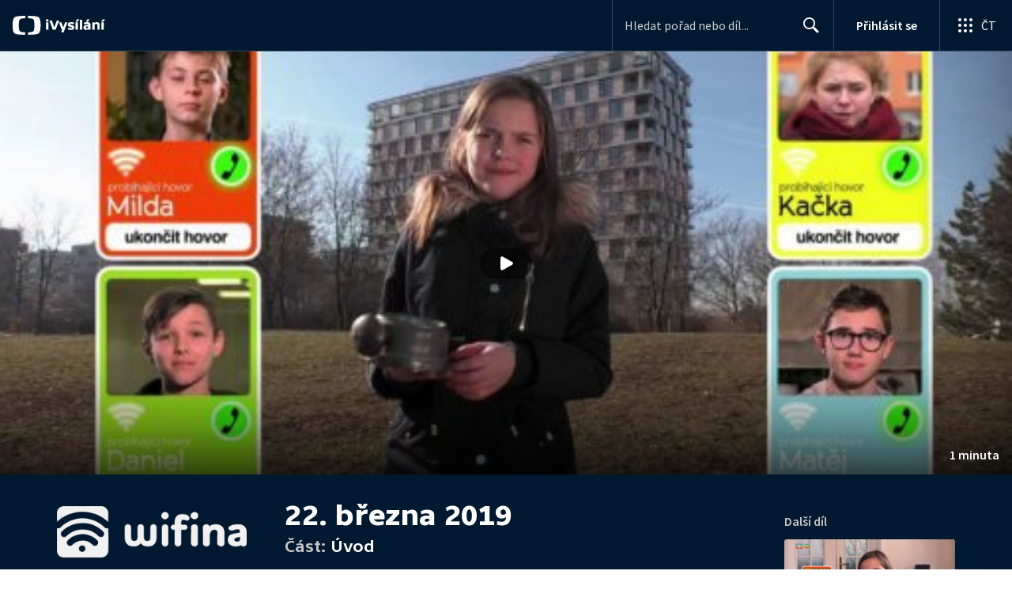

--- FILE ---
content_type: application/javascript; charset=UTF-8
request_url: https://ctfs.ceskatelevize.cz/ivysilani/_next/static/chunks/pages/porady/%5BshowIdWithCode%5D/%5Bid%5D/cast/%5BindexId%5D-e8a22bcc1be4ef78.js
body_size: 815
content:
try{!function(){var e="undefined"!=typeof window?window:"undefined"!=typeof global?global:"undefined"!=typeof globalThis?globalThis:"undefined"!=typeof self?self:{},t=(new e.Error).stack;t&&(e._sentryDebugIds=e._sentryDebugIds||{},e._sentryDebugIds[t]="930aad96-a023-4285-a9cd-a77b8870f8fa",e._sentryDebugIdIdentifier="sentry-dbid-930aad96-a023-4285-a9cd-a77b8870f8fa")}()}catch(e){}(self.webpackChunk_N_E=self.webpackChunk_N_E||[]).push([[8977],{81314:function(e,t,a){"use strict";a.r(t),a(67294);var r=a(26986),d=a(39925),i=a(96830),n=a(40703),s=a(73325),o=a(51013),u=a(85893);let y=e=>"errorStatusCode"in e?(0,u.jsx)(o.$,{errorStatusCode:e.errorStatusCode,transactionId:e.transactionId}):(0,u.jsx)(i.p,{data:e.data});y.getInitialProps=async e=>{let{indexId:t,id:a,showIdWithCode:i}=e.query;if(!a||Array.isArray(t)||Array.isArray(a)||!t||!i||Array.isArray(i))return(0,s.sG)(e);let[o]=(0,d.w)(a)?a.split("-"):[];if(!o)return(0,d.w)(i)?((0,s.Qp)((0,r.yV)({page:r.T3.SHOW,showIdWithCode:i}),e),{}):(0,s.sG)(e);let u=await (0,s.yS)({query:n.fJ,variables:{id:o,indexId:t},context:e,path:`${t}${a}${i}`,getExpectedPath:e=>{let{id:t,index:a,show:r}=e.mediaMeta;return"movie"===r.showType?"":`${a.id}${t}${r.slug}`},getRedirectPath:e=>{let{id:t,show:a,index:d}=e.mediaMeta;return"movie"===a.showType?(0,r.yV)({page:r.T3.SHOW,showIdWithCode:a.slug}):(0,r.yV)({page:r.T3.INDEX,id:t,showIdWithCode:a.slug,indexId:d.id})}});return u?"errorStatusCode"in u&&404===u.errorStatusCode?((0,s.Qp)((0,r.yV)({page:r.T3.EPISODE,id:e.query.id,showIdWithCode:e.query.showIdWithCode}),e),u):("data"in u&&(0,s.ik)(u.data.mediaMeta.resetCacheAt,e),u):{}},t.default=y},78343:function(e,t,a){(window.__NEXT_P=window.__NEXT_P||[]).push(["/porady/[showIdWithCode]/[id]/cast/[indexId]",function(){return a(81314)}])}},function(e){e.O(0,[9740,763,118,3367,3107,637,6875,3988,3256,7579,3221,5375,1282,458,3444,9811,2209,9247,5175,7115,4641,2335,8463,9774,2888,179],function(){return e(e.s=78343)}),_N_E=e.O()}]);

--- FILE ---
content_type: application/javascript; charset=UTF-8
request_url: https://ctfs.ceskatelevize.cz/ivysilani/_next/static/chunks/118-afb5dfa3bb372b7a.js
body_size: 1103
content:
try{!function(){var e="undefined"!=typeof window?window:"undefined"!=typeof global?global:"undefined"!=typeof globalThis?globalThis:"undefined"!=typeof self?self:{},t=(new e.Error).stack;t&&(e._sentryDebugIds=e._sentryDebugIds||{},e._sentryDebugIds[t]="7ab3b9be-77ef-4ddf-bf6d-9550c3062561",e._sentryDebugIdIdentifier="sentry-dbid-7ab3b9be-77ef-4ddf-bf6d-9550c3062561")}()}catch(e){}"use strict";(self.webpackChunk_N_E=self.webpackChunk_N_E||[]).push([[118],{44012:function(e,t,n){var r=n(97582),o=n(67294),u=n(680),i=n(86896);function a(e){var t=(0,i.Z)(),n=t.formatMessage,r=t.textComponent,u=void 0===r?o.Fragment:r,a=e.id,s=e.description,d=e.defaultMessage,l=e.values,c=e.children,f=e.tagName,v=void 0===f?u:f,g=n({id:a,description:s,defaultMessage:d},l,{ignoreTag:e.ignoreTag});return"function"==typeof c?c(Array.isArray(g)?g:[g]):v?o.createElement(v,null,g):o.createElement(o.Fragment,null,g)}a.displayName="FormattedMessage";var s=o.memo(a,function(e,t){var n=e.values,o=(0,r.__rest)(e,["values"]),i=t.values,a=(0,r.__rest)(t,["values"]);return(0,u.wU)(i,n)&&(0,u.wU)(o,a)});s.displayName="MemoizedFormattedMessage",t.Z=s},72742:function(e,t,n){n.d(t,{D:function(){return c}});var r=n(97582),o=n(73914),u=n(14012),i=n(30020),a=n(14692),s=n(30990),d=n(66252),l=n(30320).Nq?o.useLayoutEffect:o.useEffect;function c(e,t){var n=(0,d.x)(null==t?void 0:t.client);(0,a.Vp)(e,a.n_.Mutation);var c=o.useState({called:!1,loading:!1,client:n}),f=c[0],v=c[1],g=o.useRef({result:f,mutationId:0,isMounted:!0,client:n,mutation:e,options:t});l(function(){Object.assign(g.current,{client:n,options:t,mutation:e})});var m=o.useCallback(function(e){void 0===e&&(e={});var t=g.current,n=t.options,o=t.mutation,a=(0,r.__assign)((0,r.__assign)({},n),{mutation:o}),d=e.client||g.current.client;g.current.result.loading||a.ignoreResults||!g.current.isMounted||v(g.current.result={loading:!0,error:void 0,data:void 0,called:!0,client:d});var l=++g.current.mutationId,c=(0,u.J)(a,e);return d.mutate(c).then(function(t){var n,r,o=t.data,u=t.errors,a=u&&u.length>0?new s.cA({graphQLErrors:u}):void 0,f=e.onError||(null===(n=g.current.options)||void 0===n?void 0:n.onError);if(a&&f&&f(a,c),l===g.current.mutationId&&!c.ignoreResults){var m={called:!0,loading:!1,data:o,error:a,client:d};g.current.isMounted&&!(0,i.D)(g.current.result,m)&&v(g.current.result=m)}var b=e.onCompleted||(null===(r=g.current.options)||void 0===r?void 0:r.onCompleted);return a||null==b||b(t.data,c),t},function(t){if(l===g.current.mutationId&&g.current.isMounted){var n,r={loading:!1,error:t,data:void 0,called:!0,client:d};(0,i.D)(g.current.result,r)||v(g.current.result=r)}var o=e.onError||(null===(n=g.current.options)||void 0===n?void 0:n.onError);if(o)return o(t,c),{data:void 0,errors:t};throw t})},[]),b=o.useCallback(function(){if(g.current.isMounted){var e={called:!1,loading:!1,client:g.current.client};Object.assign(g.current,{mutationId:0,result:e}),v(e)}},[]);return o.useEffect(function(){var e=g.current;return e.isMounted=!0,function(){e.isMounted=!1}},[]),[m,(0,r.__assign)({reset:b},f)]}}}]);

--- FILE ---
content_type: image/svg+xml
request_url: https://ctfs.ceskatelevize.cz/static/ivysilani/techspecs/dark-bg/HD.svg
body_size: 625
content:
<svg width="19" height="14" viewBox="0 0 19 14" fill="none" xmlns="http://www.w3.org/2000/svg">
<path fill-rule="evenodd" clip-rule="evenodd" d="M10 9.99999V4.04199H12.106C14.158 4.04199 15.481 5.07699 15.481 7.02099C15.481 8.94699 14.14 9.99999 12.106 9.99999H10ZM11.5 5.19399V8.84799H12.214C13.258 8.84799 13.888 8.18199 13.888 7.02099C13.888 5.85999 13.258 5.19399 12.214 5.19399H11.5Z" fill="#C3C6CC"/>
<path d="M5.41914 7.16012H7.58086V10H9V4H7.58086V6H5.41914V4H4V10H5.41914V7.16012Z" fill="#C3C6CC"/>
<path fill-rule="evenodd" clip-rule="evenodd" d="M2.5 1C1.11929 1 0 2.11929 0 3.5V10.5C0 11.8807 1.11929 13 2.5 13H16.5C17.8807 13 19 11.8807 19 10.5V3.5C19 2.11929 17.8807 1 16.5 1H2.5ZM16.5 2H2.5C1.67157 2 1 2.67157 1 3.5V10.5C1 11.3284 1.67157 12 2.5 12H16.5C17.3284 12 18 11.3284 18 10.5V3.5C18 2.67157 17.3284 2 16.5 2Z" fill="#C3C6CC"/>
</svg>


--- FILE ---
content_type: application/javascript; charset=UTF-8
request_url: https://ctfs.ceskatelevize.cz/ivysilani/_next/static/chunks/2335-b2e394591298f2a2.js
body_size: 2273
content:
try{!function(){var e="undefined"!=typeof window?window:"undefined"!=typeof global?global:"undefined"!=typeof globalThis?globalThis:"undefined"!=typeof self?self:{},t=(new e.Error).stack;t&&(e._sentryDebugIds=e._sentryDebugIds||{},e._sentryDebugIds[t]="b852477e-9b5a-40af-99d4-3f162b94ca56",e._sentryDebugIdIdentifier="sentry-dbid-b852477e-9b5a-40af-99d4-3f162b94ca56")}()}catch(e){}"use strict";(self.webpackChunk_N_E=self.webpackChunk_N_E||[]).push([[2335],{40786:function(e,t,n){n(67294);var i=n(32032),a=n(93967),l=n.n(a),o=n(59686),r=n(1660),d=n(76255),s=n(85893);let u=(0,i.QM)({contentWrapper:{boxSizing:"border-box","&.darkTheme":{backgroundColor:o.rV}},content:{display:"flex",maxWidth:1136,flexDirection:"row",alignContent:"space-between",margin:"auto",paddingTop:32,color:"#fff",[d.LV]:{paddingTop:24},[d.Fz]:{width:"unset",alignContent:"flex-start"},[d.e1]:{paddingTop:16,alignContent:"flex-start"}},secondContent:{paddingTop:28.8},leftColumn:{textAlign:"left",marginRight:48,width:240,maxHeight:200,marginTop:8,[d.e1]:{maxHeight:96}},middleColumn:{width:"calc(100% - 543px)",marginRight:39,[d.Fz]:{width:"100%",marginRight:0},[d.Ui]:{width:"100%"},"&.isSmallDesktop":{width:712,marginRight:32},"&.isMobile":{marginRight:0}},noLogoColumn:{width:"100%"},rightColumn:{width:216,justifyContent:"end",[d.Fz]:{width:"100%"}}}),c=({leftContent:e,middleTopContent:t,middleBottomContent:n,rightContent:i,darkTheme:a=!0})=>{let o=u(),d=(0,r.ac)({maxWidth:640}),c=(0,r.ac)({minWidth:640,maxWidth:1023});return(0,s.jsxs)("div",{className:l()(o.contentWrapper,{darkTheme:a}),children:[(d||c)&&e&&(0,s.jsx)("div",{className:o.content,children:(0,s.jsx)("section",{className:l()(o.leftColumn),children:e})}),(0,s.jsxs)("div",{className:l()(o.content,c&&!d?"secondContent":""),children:[e&&!d&&!c&&(0,s.jsxs)("section",{className:l()(o.leftColumn),children:[e," "]}),(0,s.jsxs)("section",{className:l()(o.middleColumn,{isMobile:d},{isSmallDesktop:c},{rightContent:i},{[o.noLogoColumn]:!e}),"data-testid":"middleColumn",children:[t,(d||c)&&(0,s.jsx)("section",{className:o.rightColumn,children:i}),n]}),!d&&!c&&i&&(0,s.jsx)("section",{className:l()(o.rightColumn,{isMobile:d}),"data-testid":"rightColumn",children:i})]})]})};t.Z=c},89794:function(e,t,n){n.d(t,{Z:function(){return O}});var i=n(59499),a=n(67294),l=n(32032),o=n(4138),r=n(1660),d=n(59686),s=n(93967),u=n.n(s),c=n(30443),m=n(43141),g=n(26986),h=n(76255),f=n(85893);function v(e,t){var n=Object.keys(e);if(Object.getOwnPropertySymbols){var i=Object.getOwnPropertySymbols(e);t&&(i=i.filter(function(t){return Object.getOwnPropertyDescriptor(e,t).enumerable})),n.push.apply(n,i)}return n}function p(e){for(var t=1;t<arguments.length;t++){var n=null!=arguments[t]?arguments[t]:{};t%2?v(Object(n),!0).forEach(function(t){(0,i.Z)(e,t,n[t])}):Object.getOwnPropertyDescriptors?Object.defineProperties(e,Object.getOwnPropertyDescriptors(n)):v(Object(n)).forEach(function(t){Object.defineProperty(e,t,Object.getOwnPropertyDescriptor(n,t))})}return e}let k=(0,l.QM)({link:{display:"block"},logo:{width:"100%"},image:{width:"auto",maxWidth:"100%",height:"auto",maxHeight:200,[h.e1]:{maxHeight:96}},title:p(p({},o.q1),{},{fontWeight:700,color:"#fff",marginBottom:11,[r.I]:p(p({},o.Fy),{},{fontWeight:700,fontSize:24,letterSpacing:-.27,marginBottom:5})})}),b=({logo:e,title:t,slug:n})=>{let i=k();return(0,f.jsx)(m.r,p(p({className:u()({[i.link]:e})},(0,g.Fr)({page:g.T3.SHOW,showIdWithCode:n})),{},{children:e?(0,f.jsx)(c.S,{alt:t,className:i.logo,classNameImg:i.image,src:e}):(0,f.jsx)("span",{className:i.title,children:t})}))};var j=n(40786);function x(e,t){var n=Object.keys(e);if(Object.getOwnPropertySymbols){var i=Object.getOwnPropertySymbols(e);t&&(i=i.filter(function(t){return Object.getOwnPropertyDescriptor(e,t).enumerable})),n.push.apply(n,i)}return n}function N(e){for(var t=1;t<arguments.length;t++){var n=null!=arguments[t]?arguments[t]:{};t%2?x(Object(n),!0).forEach(function(t){(0,i.Z)(e,t,n[t])}):Object.getOwnPropertyDescriptors?Object.defineProperties(e,Object.getOwnPropertyDescriptors(n)):x(Object(n)).forEach(function(t){Object.defineProperty(e,t,Object.getOwnPropertyDescriptor(n,t))})}return e}let w=(0,l.QM)({title:N(N({},o.c6),{},{fontWeight:500,margin:0,[r.I]:N(N({},o.Fy),{},{fontWeight:700})}),subTitle:N(N({},o.zy),{},{fontWeight:500,margin:[9,0,0,0],[r.OB]:N(N({margin:[6,0,0,0]},o.q1),{},{fontWeight:500})}),subTitlePrefix:{color:d.QN},topSection:{paddingBottom:20,[r.OB]:{paddingBottom:12}},description:N(N({},o.hN),{},{margin:[6,0,0,0],[r.OB]:{margin:[29,0,0,0]}})}),y=({title:e,indexTitle:t,showLogoInLeftColumn:n,show:i,middleBottomContent:a,rightContent:l,description:o})=>{let r=w();return(0,f.jsx)(j.Z,{leftContent:n?(0,f.jsx)(b,{logo:i.images.logoInverted||i.images.logo,slug:i.slug,title:i.title}):void 0,middleBottomContent:a,middleTopContent:(0,f.jsxs)("div",{className:r.topSection,children:[!n&&(0,f.jsx)(b,{slug:i.slug,title:i.title}),(0,f.jsx)("h1",{className:r.title,children:e}),t?(0,f.jsxs)("h2",{className:r.subTitle,children:[(0,f.jsx)("span",{className:r.subTitlePrefix,children:"Č\xe1st:"})," ",t]}):null,o?(0,f.jsx)("div",{className:r.description,children:o}):null]}),rightContent:l})};var O=(0,a.memo)(y)},96688:function(e,t,n){n.d(t,{x:function(){return s}}),n(67294);var i=n(32032),a=n(97116),l=n(9580),o=n(27933),r=n(85893);let d=(0,i.QM)({content:{paddingBottom:40}}),s=({children:e,socialSites:t,title:n,showId:i})=>{let s=d();return(0,r.jsxs)(r.Fragment,{children:[e,(0,r.jsxs)(a.V,{inverted:!0,className:s.content,"data-testid":"socials",children:[(0,r.jsx)(l.rA,{inverted:!0,programmeId:i}),(0,r.jsx)(o.Mn,{inverted:!0,list:(0,o.ju)(t||null),title:n})]})]})}},21319:function(e,t,n){n.d(t,{z:function(){return i}});let i={kind:"Document",definitions:[{kind:"FragmentDefinition",name:{kind:"Name",value:"VideoThreeColumnsLayoutFragment"},variableDefinitions:[],typeCondition:{kind:"NamedType",name:{kind:"Name",value:"Show"}},directives:[],selectionSet:{kind:"SelectionSet",selections:[{kind:"Field",name:{kind:"Name",value:"slug"},arguments:[],directives:[]},{kind:"Field",name:{kind:"Name",value:"images"},arguments:[],directives:[],selectionSet:{kind:"SelectionSet",selections:[{kind:"Field",alias:{kind:"Name",value:"logo"},name:{kind:"Name",value:"logo"},arguments:[{kind:"Argument",name:{kind:"Name",value:"width"},value:{kind:"IntValue",value:"600"}},{kind:"Argument",name:{kind:"Name",value:"height"},value:{kind:"IntValue",value:"280"}}],directives:[]},{kind:"Field",alias:{kind:"Name",value:"logo2x"},name:{kind:"Name",value:"logo"},arguments:[{kind:"Argument",name:{kind:"Name",value:"width"},value:{kind:"IntValue",value:"1200"}},{kind:"Argument",name:{kind:"Name",value:"height"},value:{kind:"IntValue",value:"560"}}],directives:[]},{kind:"Field",alias:{kind:"Name",value:"logoInverted"},name:{kind:"Name",value:"logoInverted"},arguments:[{kind:"Argument",name:{kind:"Name",value:"width"},value:{kind:"IntValue",value:"600"}},{kind:"Argument",name:{kind:"Name",value:"height"},value:{kind:"IntValue",value:"280"}}],directives:[]},{kind:"Field",alias:{kind:"Name",value:"logoInverted2x"},name:{kind:"Name",value:"logoInverted"},arguments:[{kind:"Argument",name:{kind:"Name",value:"width"},value:{kind:"IntValue",value:"1200"}},{kind:"Argument",name:{kind:"Name",value:"height"},value:{kind:"IntValue",value:"560"}}],directives:[]}]}},{kind:"Field",name:{kind:"Name",value:"title"},arguments:[],directives:[]}]}}],loc:{start:0,end:230,source:{body:"fragment VideoThreeColumnsLayoutFragment on Show{slug images{logo:logo(width:600 height:280)logo2x:logo(width:1200 height:560)logoInverted:logoInverted(width:600 height:280)logoInverted2x:logoInverted(width:1200 height:560)}title}",name:"GraphQL request",locationOffset:{line:1,column:1}}}}}}]);

--- FILE ---
content_type: text/plain; charset=utf-8
request_url: https://events.getsitectrl.com/api/v1/events
body_size: 556
content:
{"id":"66f72db891900c9b","user_id":"66f72db891a5c3f6","time":1768934531654,"token":"1768934531.a25a37ca4f7c974a0607e6ad2b569d55.d5f6519b7c619b75c60e64c01b62a11a","geo":{"ip":"3.17.59.200","geopath":"147015:147763:220321:","geoname_id":4509177,"longitude":-83.0061,"latitude":39.9625,"postal_code":"43215","city":"Columbus","region":"Ohio","state_code":"OH","country":"United States","country_code":"US","timezone":"America/New_York"},"ua":{"platform":"Desktop","os":"Mac OS","os_family":"Mac OS X","os_version":"10.15.7","browser":"Other","browser_family":"ClaudeBot","browser_version":"1.0","device":"Spider","device_brand":"Spider","device_model":"Desktop"},"utm":{}}